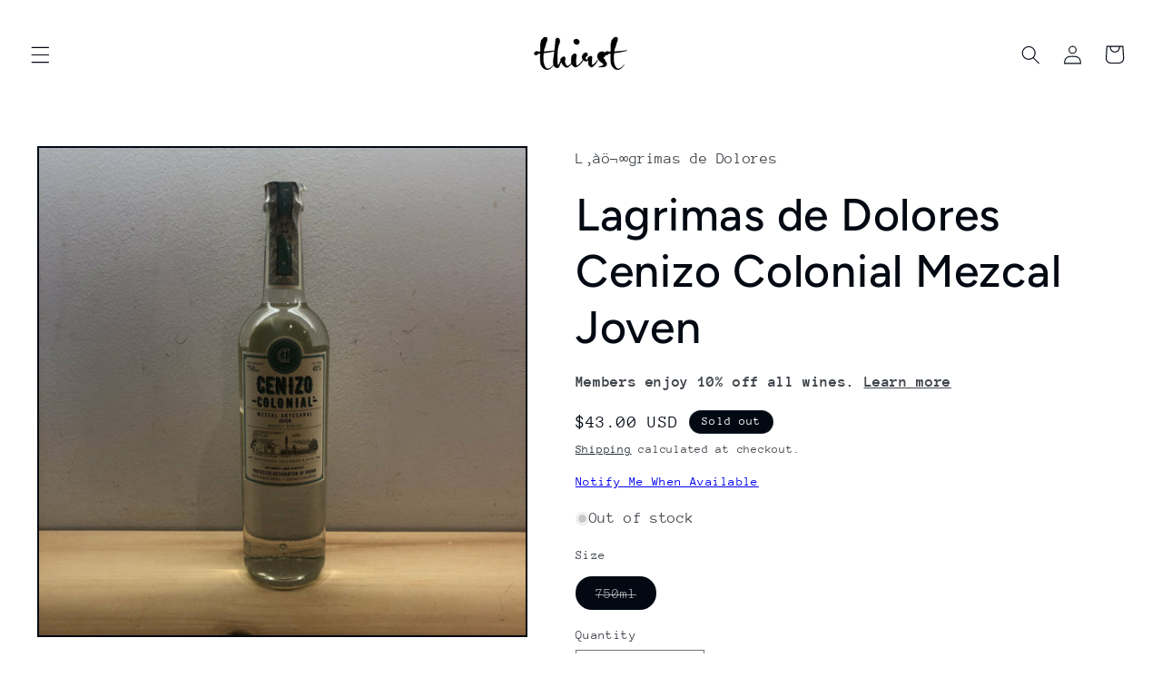

--- FILE ---
content_type: text/css
request_url: https://thirstmerchants.com/cdn/shop/t/18/assets/mask-blobs.css?v=171704923335162056631720458920
body_size: 3442
content:
:root{--shape--blob-1: 97.686% 33.617%, 98.392% 36.152%, 98.96% 38.721%, 99.398% 41.315%, 99.712% 43.928%, 99.909% 46.552%, 99.995% 49.182%, 99.974% 51.813%, 99.852% 54.441%, 99.63% 57.063%, 99.311% 59.675%, 98.897% 62.274%, 98.389% 64.856%, 97.787% 67.417%, 97.091% 69.955%, 96.299% 72.464%, 95.411% 74.941%, 94.422% 77.379%, 93.329% 79.773%, 92.127% 82.114%, 90.812% 84.393%, 89.377% 86.598%, 87.813% 88.714%, 86.114% 90.723%, 84.272% 92.6%, 82.279% 94.317%, 80.125% 95.828%, 77.832% 97.117%, 75.423% 98.172%, 72.92% 98.983%, 70.352% 99.552%, 67.743% 99.887%, 65.115% 100%, 62.485% 99.907%, 59.869% 99.627%, 57.277% 99.176%, 54.717% 98.571%, 52.193% 97.825%, 49.711% 96.954%, 47.271% 95.967%, 44.877% 94.876%, 42.529% 93.689%, 40.227% 92.414%, 37.972% 91.058%, 35.764% 89.626%, 33.604% 88.123%, 31.491% 86.555%, 29.426% 84.924%, 27.41% 83.234%, 25.441% 81.487%, 23.522% 79.687%, 21.651% 77.836%, 19.832% 75.935%, 18.064% 73.986%, 16.35% 71.99%, 14.691% 69.947%, 13.09% 67.859%, 11.549% 65.726%, 10.073% 63.547%, 8.665% 61.324%, 7.331% 59.056%, 6.076% 56.744%, 4.907% 54.386%, 3.832% 51.984%, 2.861% 49.539%, 2.006% 47.05%, 1.28% 44.521%, .699% 41.955%, .28% 39.358%, .044% 36.738%, .014% 34.107%, .212% 31.484%, .66% 28.892%, 1.371% 26.359%, 2.338% 23.913%, 3.54% 21.574%, 4.951% 19.354%, 6.546% 17.261%, 8.3% 15.3%, 10.191% 13.471%, 12.199% 11.771%, 14.307% 10.197%, 16.502% 8.746%, 18.771% 7.414%, 21.104% 6.198%, 23.493% 5.094%, 25.93% 4.101%, 28.408% 3.217%, 30.922% 2.439%, 33.466% 1.768%, 36.036% 1.203%, 38.627% .744%, 41.235% .394%, 43.855% .152%, 46.483% .023%, 49.114% .008%, 51.744% .103%, 54.366% .315%, 56.977% .648%, 59.569% 1.1%, 62.137% 1.672%, 64.676% 2.363%, 67.179% 3.173%, 69.642% 4.101%, 72.056% 5.147%, 74.416% 6.31%, 76.715% 7.59%, 78.946% 8.985%, 81.102% 10.494%, 83.174% 12.115%, 85.156% 13.846%, 87.039% 15.684%, 88.815% 17.625%, 90.477% 19.664%, 92.017% 21.797%, 93.429% 24.017%, 94.707% 26.318%, 95.844% 28.69%, 96.838% 31.126%, 97.686% 33.617%;--shape--blob-2: 85.349% 11.712%, 87.382% 13.587%, 89.228% 15.647%, 90.886% 17.862%, 92.359% 20.204%, 93.657% 22.647%, 94.795% 25.169%, 95.786% 27.752%, 96.645% 30.382%, 97.387% 33.048%, 98.025% 35.74%, 98.564% 38.454%, 99.007% 41.186%, 99.358% 43.931%, 99.622% 46.685%, 99.808% 49.446%, 99.926% 52.21%, 99.986% 54.977%, 99.999% 57.744%, 99.975% 60.511%, 99.923% 63.278%, 99.821% 66.043%, 99.671% 68.806%, 99.453% 71.565%, 99.145% 74.314%, 98.724% 77.049%, 98.164% 79.759%, 97.433% 82.427%, 96.495% 85.03%, 95.311% 87.529%, 93.841% 89.872%, 92.062% 91.988%, 89.972% 93.796%, 87.635% 95.273%, 85.135% 96.456%, 82.532% 97.393%, 79.864% 98.127%, 77.156% 98.695%, 74.424% 99.129%, 71.676% 99.452%, 68.918% 99.685%, 66.156% 99.844%, 63.39% 99.942%, 60.624% 99.99%, 57.856% 99.999%, 55.089% 99.978%, 52.323% 99.929%, 49.557% 99.847%, 46.792% 99.723%, 44.031% 99.549%, 41.273% 99.317%, 38.522% 99.017%, 35.781% 98.639%, 33.054% 98.17%, 30.347% 97.599%, 27.667% 96.911%, 25.024% 96.091%, 22.432% 95.123%, 19.907% 93.994%, 17.466% 92.69%, 15.126% 91.216%, 12.902% 89.569%, 10.808% 87.761%, 8.854% 85.803%, 7.053% 83.703%, 5.418% 81.471%, 3.962% 79.119%, 2.702% 76.656%, 1.656% 74.095%, .846% 71.45%, .294% 68.74%, .024% 65.987%, .05% 63.221%, .343% 60.471%, .858% 57.752%, 1.548% 55.073%, 2.37% 52.431%, 3.283% 49.819%, 4.253% 47.227%, 5.249% 44.646%, 6.244% 42.063%, 7.211% 39.471%, 8.124% 36.858%, 8.958% 34.22%, 9.711% 31.558%, 10.409% 28.88%, 11.083% 26.196%, 11.76% 23.513%, 12.474% 20.839%, 13.259% 18.186%, 14.156% 15.569%, 15.214% 13.012%, 16.485% 10.556%, 18.028% 8.261%, 19.883% 6.211%, 22.041% 4.484%, 24.44% 3.11%, 26.998% 2.057%, 29.651% 1.275%, 32.36% .714%, 35.101% .337%, 37.859% .11%, 40.624% .009%, 43.391% .016%, 46.156% .113%, 48.918% .289%, 51.674% .533%, 54.425% .837%, 57.166% 1.215%, 59.898% 1.654%, 62.618% 2.163%, 65.322% 2.75%, 68.006% 3.424%, 70.662% 4.197%, 73.284% 5.081%, 75.86% 6.091%, 78.376% 7.242%, 80.813% 8.551%, 83.148% 10.036%, 85.349% 11.712%;--shape--blob-3: 78.621% 12.736%, 80.746% 14.354%, 82.71% 16.163%, 84.52% 18.127%, 86.187% 20.215%, 87.721% 22.401%, 89.134% 24.668%, 90.437% 27%, 91.639% 29.386%, 92.748% 31.816%, 93.77% 34.284%, 94.714% 36.783%, 95.583% 39.309%, 96.382% 41.858%, 97.112% 44.428%, 97.77% 47.017%, 98.353% 49.624%, 98.858% 52.248%, 99.279% 54.886%, 99.611% 57.536%, 99.847% 60.197%, 99.977% 62.865%, 99.991% 65.537%, 99.879% 68.205%, 99.626% 70.865%, 99.217% 73.504%, 98.635% 76.111%, 97.863% 78.668%, 96.879% 81.151%, 95.683% 83.538%, 94.291% 85.818%, 92.717% 87.976%, 90.974% 89.999%, 89.075% 91.878%, 87.033% 93.599%, 84.86% 95.151%, 82.567% 96.52%, 80.167% 97.692%, 77.673% 98.647%, 75.1% 99.364%, 72.469% 99.819%, 69.805% 99.997%, 67.136% 99.893%, 64.491% 99.529%, 61.884% 98.946%, 59.324% 98.186%, 56.807% 97.29%, 54.329% 96.293%, 51.88% 95.225%, 49.451% 94.114%, 47.03% 92.984%, 44.607% 91.858%, 42.173% 90.757%, 39.719% 89.701%, 37.245% 88.695%, 34.756% 87.723%, 32.263% 86.763%, 29.775% 85.79%, 27.301% 84.782%, 24.852% 83.715%, 22.441% 82.564%, 20.085% 81.306%, 17.802% 79.919%, 15.615% 78.386%, 13.549% 76.694%, 11.627% 74.839%, 9.875% 72.824%, 8.296% 70.669%, 6.878% 68.406%, 5.612% 66.054%, 4.489% 63.63%, 3.502% 61.148%, 2.645% 58.618%, 1.914% 56.049%, 1.304% 53.448%, .812% 50.823%, .437% 48.178%, .177% 45.519%, .033% 42.852%, .004% 40.181%, .091% 37.511%, .299% 34.847%, .634% 32.197%, 1.088% 29.565%, 1.657% 26.955%, 2.344% 24.374%, 3.15% 21.827%, 4.078% 19.322%, 5.133% 16.868%, 6.321% 14.475%, 7.651% 12.159%, 9.134% 9.937%, 10.78% 7.835%, 12.604% 5.883%, 14.615% 4.127%, 16.82% 2.622%, 19.214% 1.442%, 21.758% .633%, 24.387% .168%, 27.052% .002%, 29.721% .082%, 32.378% .357%, 35.016% .781%, 37.632% 1.318%, 40.231% 1.936%, 42.817% 2.607%, 45.396% 3.304%, 47.975% 4.002%, 50.561% 4.673%, 53.163% 5.278%, 55.778% 5.822%, 58.401% 6.329%, 61.027% 6.821%, 63.65% 7.326%, 66.264% 7.878%, 68.858% 8.515%, 71.418% 9.281%, 73.919% 10.217%, 76.332% 11.362%, 78.621% 12.736%;--shape--blob-4: 80.628% 3.397%, 82.907% 4.713%, 85.051% 6.239%, 87.055% 7.945%, 88.916% 9.806%, 90.636% 11.799%, 92.213% 13.907%, 93.65% 16.112%, 94.946% 18.403%, 96.102% 20.768%, 97.115% 23.198%, 97.983% 25.683%, 98.702% 28.215%, 99.256% 30.788%, 99.652% 33.39%, 99.898% 36.011%, 99.998% 38.642%, 99.953% 41.274%, 99.765% 43.899%, 99.436% 46.511%, 98.966% 49.101%, 98.355% 51.662%, 97.602% 54.184%, 96.703% 56.658%, 95.658% 59.074%, 94.459% 61.417%, 93.104% 63.674%, 91.61% 65.841%, 89.994% 67.919%, 88.274% 69.912%, 86.469% 71.828%, 84.595% 73.677%, 82.668% 75.471%, 80.701% 77.221%, 78.709% 78.941%, 76.701% 80.644%, 74.69% 82.343%, 72.683% 84.048%, 70.68% 85.756%, 68.669% 87.455%, 66.637% 89.129%, 64.575% 90.765%, 62.468% 92.344%, 60.307% 93.847%, 58.08% 95.251%, 55.778% 96.528%, 53.396% 97.648%, 50.934% 98.576%, 48.398% 99.281%, 45.809% 99.751%, 43.186% 99.976%, 40.555% 99.967%, 37.933% 99.738%, 35.337% 99.303%, 32.781% 98.675%, 30.276% 97.865%, 27.834% 96.884%, 25.462% 95.741%, 23.171% 94.446%, 20.969% 93.004%, 18.866% 91.42%, 16.874% 89.7%, 14.991% 87.861%, 13.22% 85.913%, 11.56% 83.87%, 10.011% 81.742%, 8.574% 79.537%, 7.246% 77.263%, 6.029% 74.929%, 4.921% 72.541%, 3.923% 70.106%, 3.034% 67.628%, 2.256% 65.113%, 1.587% 62.566%, 1.033% 59.993%, .595% 57.397%, .275% 54.784%, .076% 52.159%, .001% 49.528%, .052% 46.896%, .236% 44.27%, .556% 41.657%, 1.019% 39.066%, 1.631% 36.506%, 2.398% 33.988%, 3.328% 31.525%, 4.412% 29.127%, 5.654% 26.806%, 7.044% 24.57%, 8.571% 22.426%, 10.224% 20.378%, 11.993% 18.429%, 13.868% 16.581%, 15.84% 14.837%, 17.9% 13.198%, 20.041% 11.666%, 22.255% 10.243%, 24.54% 8.937%, 26.891% 7.752%, 29.296% 6.68%, 31.746% 5.718%, 34.235% 4.86%, 36.755% 4.099%, 39.3% 3.427%, 41.865% 2.833%, 44.444% 2.306%, 47.035% 1.836%, 49.633% 1.412%, 52.237% 1.025%, 54.847% .677%, 57.463% .383%, 60.086% .162%, 62.715% .029%, 65.348% .006%, 67.978% .112%, 70.597% .372%, 73.193% .808%, 75.747% 1.446%, 78.234% 2.304%, 80.628% 3.397%;--shape--blob-5: 80.452% 2.197%, 82.761% 3.507%, 84.885% 5.101%, 86.818% 6.922%, 88.568% 8.92%, 90.147% 11.056%, 91.569% 13.3%, 92.848% 15.628%, 93.997% 18.023%, 95.026% 20.472%, 95.944% 22.966%, 96.759% 25.494%, 97.476% 28.053%, 98.1% 30.635%, 98.634% 33.238%, 99.082% 35.856%, 99.444% 38.489%, 99.714% 41.132%, 99.893% 43.782%, 99.986% 46.438%, 99.992% 49.094%, 99.909% 51.75%, 99.736% 54.401%, 99.472% 57.045%, 99.113% 59.677%, 98.656% 62.294%, 98.098% 64.892%, 97.435% 67.465%, 96.663% 70.007%, 95.776% 72.511%, 94.769% 74.969%, 93.636% 77.373%, 92.372% 79.709%, 90.97% 81.966%, 89.423% 84.125%, 87.728% 86.17%, 85.898% 88.095%, 83.943% 89.894%, 81.873% 91.56%, 79.701% 93.088%, 77.435% 94.475%, 75.087% 95.718%, 72.666% 96.811%, 70.182% 97.753%, 67.645% 98.54%, 65.063% 99.165%, 62.446% 99.622%, 59.804% 99.904%, 57.15% 100%, 54.495% 99.9%, 51.855% 99.607%, 49.242% 99.128%, 46.668% 98.471%, 44.142% 97.651%, 41.669% 96.68%, 39.254% 95.572%, 36.9% 94.342%, 34.605% 93.002%, 32.37% 91.566%, 30.193% 90.044%, 28.067% 88.45%, 25.999% 86.782%, 23.993% 85.04%, 22.054% 83.224%, 20.182% 81.338%, 18.38% 79.387%, 16.644% 77.375%, 14.972% 75.31%, 13.36% 73.198%, 11.802% 71.046%, 10.288% 68.863%, 8.816% 66.651%, 7.404% 64.4%, 6.063% 62.107%, 4.809% 59.765%, 3.656% 57.371%, 2.624% 54.923%, 1.73% 52.421%, .998% 49.868%, .451% 47.268%, .112% 44.634%, 0% 41.98%, .117% 39.327%, .446% 36.691%, .976% 34.088%, 1.696% 31.531%, 2.6% 29.033%, 3.682% 26.607%, 4.941% 24.268%, 6.375% 22.032%, 7.986% 19.921%, 9.775% 17.957%, 11.743% 16.173%, 13.876% 14.591%, 16.156% 13.229%, 18.548% 12.073%, 21.017% 11.094%, 23.538% 10.255%, 26.091% 9.521%, 28.664% 8.858%, 31.248% 8.24%, 33.837% 7.642%, 36.426% 7.045%, 39.011% 6.431%, 41.589% 5.787%, 44.157% 5.109%, 46.72% 4.407%, 49.281% 3.701%, 51.846% 3.006%, 54.418% 2.339%, 57.001% 1.717%, 59.598% 1.157%, 62.212% .68%, 64.842% .309%, 67.488% .072%, 70.144% .002%, 72.797% .137%, 75.424% .521%, 77.992% 1.197%, 80.452% 2.197%;--shape--blob-6: 71.914% 1.829%, 74.287% 2.884%, 76.559% 4.144%, 78.723% 5.581%, 80.777% 7.171%, 82.721% 8.894%, 84.557% 10.733%, 86.284% 12.673%, 87.906% 14.703%, 89.423% 16.812%, 90.838% 18.991%, 92.151% 21.233%, 93.364% 23.531%, 94.477% 25.878%, 95.492% 28.27%, 96.406% 30.702%, 97.222% 33.169%, 97.938% 35.666%, 98.555% 38.19%, 99.069% 40.737%, 99.476% 43.303%, 99.771% 45.884%, 99.948% 48.476%, 99.999% 51.073%, 99.914% 53.67%, 99.68% 56.257%, 99.287% 58.825%, 98.717% 61.36%, 97.957% 63.844%, 96.984% 66.252%, 95.807% 68.567%, 94.448% 70.781%, 92.93% 72.889%, 91.273% 74.89%, 89.499% 76.788%, 87.625% 78.587%, 85.668% 80.296%, 83.642% 81.923%, 81.56% 83.477%, 79.431% 84.967%, 77.266% 86.402%, 75.071% 87.793%, 72.854% 89.148%, 70.624% 90.481%, 68.375% 91.783%, 66.103% 93.044%, 63.803% 94.253%, 61.47% 95.396%, 59.1% 96.459%, 56.688% 97.425%, 54.232% 98.272%, 51.732% 98.978%, 49.19% 99.518%, 46.616% 99.866%, 44.022% 99.999%, 41.427% 99.904%, 38.848% 99.589%, 36.304% 99.067%, 33.806% 98.353%, 31.365% 97.465%, 28.988% 96.417%, 26.68% 95.223%, 24.446% 93.897%, 22.289% 92.45%, 20.209% 90.892%, 18.21% 89.233%, 16.286% 87.487%, 14.442% 85.656%, 12.685% 83.743%, 11.018% 81.75%, 9.446% 79.682%, 7.974% 77.541%, 6.608% 75.331%, 5.354% 73.056%, 4.218% 70.719%, 3.208% 68.325%, 2.331% 65.88%, 1.594% 63.389%, .996% 60.861%, .535% 58.304%, .216% 55.726%, .039% 53.134%, .005% 50.536%, .119% 47.941%, .385% 45.356%, .814% 42.794%, 1.416% 40.267%, 2.207% 37.793%, 3.204% 35.394%, 4.427% 33.103%, 5.887% 30.956%, 7.572% 28.979%, 9.454% 27.19%, 11.49% 25.576%, 13.637% 24.114%, 15.862% 22.773%, 18.137% 21.517%, 20.438% 20.31%, 22.744% 19.113%, 25.034% 17.885%, 27.285% 16.589%, 29.485% 15.207%, 31.628% 13.738%, 33.73% 12.21%, 35.812% 10.656%, 37.898% 9.106%, 40.011% 7.595%, 42.174% 6.156%, 44.403% 4.82%, 46.707% 3.621%, 49.09% 2.587%, 51.535% 1.709%, 54.034% .998%, 56.576% .466%, 59.152% .129%, 61.746% .001%, 64.342% .097%, 66.918% .43%, 69.45% 1.007%, 71.914% 1.829%}
/*# sourceMappingURL=/cdn/shop/t/18/assets/mask-blobs.css.map?v=171704923335162056631720458920 */


--- FILE ---
content_type: text/javascript; charset=utf-8
request_url: https://thirstmerchants.com/products/lagrimas-de-dolores-cenizo-colonial-mezcal-joven.js
body_size: 747
content:
{"id":4483174924360,"title":"Lagrimas de Dolores Cenizo Colonial Mezcal Joven","handle":"lagrimas-de-dolores-cenizo-colonial-mezcal-joven","description":"\u003cmeta charset=\"utf-8\"\u003e\n\u003cp\u003e\u003cspan\u003e100% wild Cenizo (Agave durangensis) from Durango, Mexico\u003c\/span\u003e\u003c\/p\u003e\n\u003cmeta charset=\"utf-8\"\u003e\u003cmeta charset=\"utf-8\"\u003e\n\u003cp\u003e\u003cspan\u003e\u003c\/span\u003e\u003cspan\u003eCooked for four days in an oven with volcanic rock and oak matorral (brush), and then mechanically milled\u003c\/span\u003e\u003c\/p\u003e\n\u003cp\u003e\u003cspan\u003eFermented on milled solids with natural yeast for 4-7 days in open-top pinewood tanks\u003c\/span\u003e\u003c\/p\u003e","published_at":"2020-02-25T17:05:14-05:00","created_at":"2020-02-25T17:07:49-05:00","vendor":"L‚àö¬∞grimas de Dolores","type":"Mezcal","tags":[],"price":4300,"price_min":4300,"price_max":4300,"available":false,"price_varies":false,"compare_at_price":null,"compare_at_price_min":0,"compare_at_price_max":0,"compare_at_price_varies":false,"variants":[{"id":44099866231042,"title":"750ml","option1":"750ml","option2":null,"option3":null,"sku":null,"requires_shipping":true,"taxable":true,"featured_image":null,"available":false,"name":"Lagrimas de Dolores Cenizo Colonial Mezcal Joven - 750ml","public_title":"750ml","options":["750ml"],"price":4300,"weight":1814,"compare_at_price":null,"inventory_management":"shopify","barcode":null,"requires_selling_plan":false,"selling_plan_allocations":[]}],"images":["\/\/cdn.shopify.com\/s\/files\/1\/0090\/7372\/1401\/products\/image_03c54eae-6ef1-4883-bce3-77fe37b78f8a.jpg?v=1596387234"],"featured_image":"\/\/cdn.shopify.com\/s\/files\/1\/0090\/7372\/1401\/products\/image_03c54eae-6ef1-4883-bce3-77fe37b78f8a.jpg?v=1596387234","options":[{"name":"Size","position":1,"values":["750ml"]}],"url":"\/products\/lagrimas-de-dolores-cenizo-colonial-mezcal-joven","media":[{"alt":null,"id":6619612577864,"position":1,"preview_image":{"aspect_ratio":1.0,"height":1200,"width":1200,"src":"https:\/\/cdn.shopify.com\/s\/files\/1\/0090\/7372\/1401\/products\/image_03c54eae-6ef1-4883-bce3-77fe37b78f8a.jpg?v=1596387234"},"aspect_ratio":1.0,"height":1200,"media_type":"image","src":"https:\/\/cdn.shopify.com\/s\/files\/1\/0090\/7372\/1401\/products\/image_03c54eae-6ef1-4883-bce3-77fe37b78f8a.jpg?v=1596387234","width":1200}],"requires_selling_plan":false,"selling_plan_groups":[]}